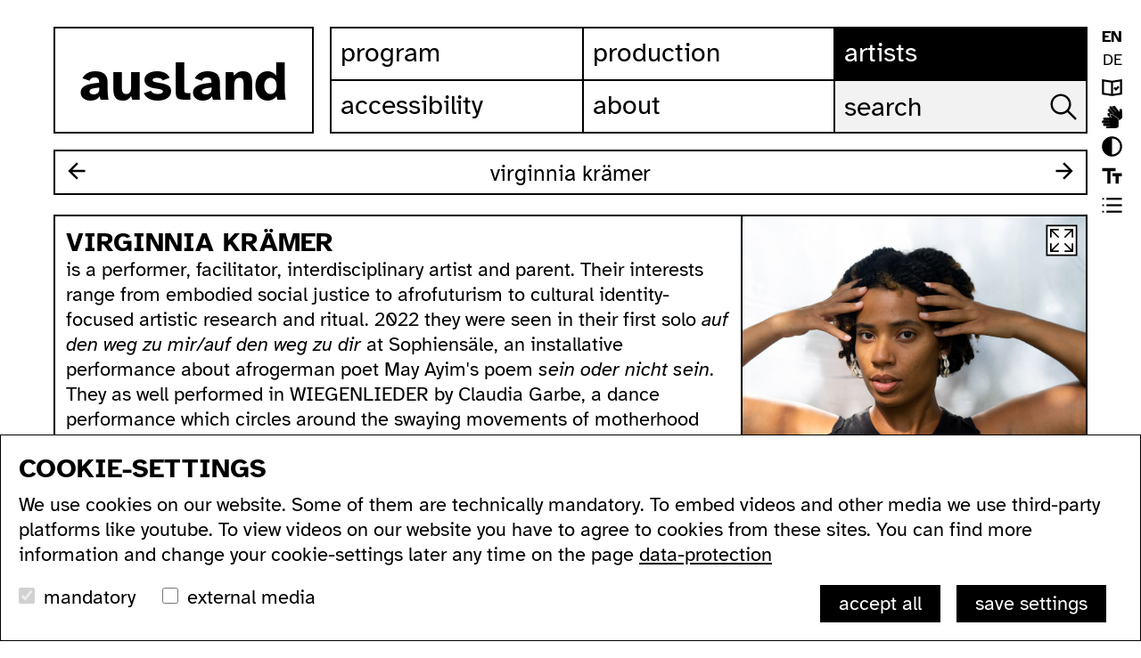

--- FILE ---
content_type: text/html; charset=utf-8
request_url: https://ausland.berlin/artist/virginnia-kraemer
body_size: 4083
content:
<!DOCTYPE html>
<html lang="en">
<head>

<meta charset="utf-8">
<!-- 
	build by sitepackagebuilder.com

	This website is powered by TYPO3 - inspiring people to share!
	TYPO3 is a free open source Content Management Framework initially created by Kasper Skaarhoj and licensed under GNU/GPL.
	TYPO3 is copyright 1998-2026 of Kasper Skaarhoj. Extensions are copyright of their respective owners.
	Information and contribution at https://typo3.org/
-->



<title>Virginnia Krämer: ausland</title>
<meta http-equiv="x-ua-compatible" content="IE=edge" />
<meta name="generator" content="TYPO3 CMS" />
<meta name="robots" content="index,follow,max-image-preview:standard" />
<meta name="viewport" content="width=device-width, initial-scale=1" />
<meta property="og:title" content="Artist" />
<meta name="twitter:card" content="summary" />
<meta name="apple-mobile-web-app-capable" content="no" />


<link rel="stylesheet" href="/typo3temp/assets/css/7015c8c4ac5ff815b57530b221005fc6.1696592351.css" media="all">
<link rel="stylesheet" href="/_assets/4afbabe23caa113c7b2b353767922d49/js/tobii/tobii.min.1693573331.css" media="all">
<link rel="stylesheet" href="/_assets/4afbabe23caa113c7b2b353767922d49/js/slick/slick.min.1693573331.css" media="all">
<link rel="stylesheet" href="/_assets/4afbabe23caa113c7b2b353767922d49/css/sm-core-css.1693573320.css" media="all">
<link rel="stylesheet" href="/_assets/4afbabe23caa113c7b2b353767922d49/css/menus.1700848477.css" media="all">
<link rel="stylesheet" href="/_assets/4afbabe23caa113c7b2b353767922d49/css/typo.1715634335.css" media="all">
<link rel="stylesheet" href="/_assets/4afbabe23caa113c7b2b353767922d49/css/style.1715154121.css" media="all">
<link rel="stylesheet" href="/_assets/4afbabe23caa113c7b2b353767922d49/css/slider.1697820620.css" media="all">
<link rel="stylesheet" href="/_assets/4afbabe23caa113c7b2b353767922d49/css/tobii.1693573320.css" media="all">
<link rel="stylesheet" href="/_assets/4afbabe23caa113c7b2b353767922d49/css/darkmode.1700848477.css" media="all">
<link rel="stylesheet" href="/_assets/4afbabe23caa113c7b2b353767922d49/css/cookiebox.1709888968.css" media="all">






<link rel="canonical" href="/artist/virginnia-kraemer"/>

<link rel="alternate" hreflang="en-GB" href="/artist/virginnia-kraemer"/>
<link rel="alternate" hreflang="de-DE" href="/de/artist/virginnia-kraemer"/>
<link rel="alternate" hreflang="x-default" href="/artist/virginnia-kraemer"/>
</head>
<body class="artist light normalfont subnav1">

 

<a name="top" tabindex="-1"></a>


<nav role="navigation" aria-label="skiplink"><a href="#content" class="unsichtbar" >skip to content</a></nav>  
 

<header>
<div class="contentwrapper">
        <div class="contentcontainer">
        
                
     <nav id="sprachnavi"><ul><li><a href="/artist/virginnia-kraemer" class="active">EN</a></li><li><a href="/de/artist/virginnia-kraemer" hreflang="de-DE">DE</a></li>    
           <li class="settingsmenu leichte_sprache"><a href="/leichte-sprache">leichte sprache</a></li>
    <li class="settingsmenu isl"><a href="/ausland-in-isl">ausland in isl</a></li>
     <li class="settingsmenu kontrast light"><a href="#">contrast</a></li>
     <li class="settingsmenu schriftskalierung"><a href="#">font size</a></li>
     <li class="settingsmenu view liste"><a href="#">list view</a></li>


     

    </ul>
  </nav>


        
<a href="/"  id="logo" title="ausland homepage"><span>ausland</span></a>

<nav  id="main-nav" role="navigation">
<input  tabindex="-1" id="main-menu-state" type="checkbox" aria-hidden="true" /><label class="main-menu-btn" for="main-menu-state"><span class="main-menu-btn-icon"></span> Toggle main menu visibility</label>

<ul class="sm sm-blue" id="main-menu">

<li class="sub p3"><a href="/program/all" title="Program">Program</a><ul class="mainmenusub"><li class="p209"><a href="/program/all" title="All">All</a></li><li class="sub p18"><a href="/program/series" title="Series">Series</a></li><li class="sub p20"><a href="/program/festivals" title="Festivals">Festivals</a></li><li class="p21"><a href="/program/archive" title="Archive">Archive</a></li></ul></li><li class="sub p4"><a href="/production" title="Production">Production</a><ul class="mainmenusub"><li class="p24"><a href="/production/residencies" title="Residencies">Residencies</a></li><li class="p174"><a href="/production/technical-equipment" title="Technical Equipment">Technical Equipment</a></li><li class="p25"><a href="/production/podcasts" title="Podcasts">Podcasts</a></li><li class="p26"><a href="/production/videos" title="Videos">Videos</a></li><li class="p171"><a href="/production/workshops" title="Workshops">Workshops</a></li></ul></li><li class="p5"><a href="/artists" title="Artists">Artists</a></li><li class="sub p6"><a href="/accessibility" title="Accessibility">Accessibility</a><ul class="mainmenusub"><li class="p187"><a href="/accessibility#c141" title="acccessible ausland">acccessible ausland</a></li><li class="p188"><a href="/accessibility#c144" title="ausland in sign language">ausland in sign language</a></li><li class="p189"><a href="/accessibility#c142" title="wc&#039;s">wc's</a></li><li class="p190"><a href="https://ausland.berlin/accessibility#c143" title="transportation">transportation</a></li></ul></li><li class="sub last p7"><a href="/about" title="About">About</a><ul class="mainmenusub"><li class="p191"><a href="https://ausland.berlin/about#c171" title="address">address</a></li><li class="p192"><a href="https://ausland.berlin/about#c172" title="contact">contact</a></li><li class="p193"><a href="http://lists.ausland-berlin.de/cgi-bin/mailman/listinfo/depesche" title="newsletter">newsletter</a></li><li class="p194"><a href="https://ausland.berlin/about#c196" title="supported by">supported by</a></li><li class="p195"><a href="https://ausland.berlin/about#c182" title="imprint">imprint</a></li></ul></li>

 
    <li class="search">
    
    <form action="/search" method="post">
    <label  for="keywords">search ausland website:</label>
   
    <input class="keywords"  name="keywords" type="text" placeholder="search">
    <input class="submit"   type="submit" value="search in website"></form>
    
    
    
    </li>
    
 <li class="sprachnavi-mobile">
 <ul>
  
         <li class="settingsmenu leichte_sprache"><a href="/leichte-sprache">leichte sprache</a></li>
    <li class="settingsmenu isl"><a href="/ausland-in-isl">ausland in isl</a></li>
     <li class="settingsmenu kontrast light"><a href="#">contrast</a></li>
     <li class="settingsmenu schriftskalierung"><a href="#">font size</a></li>
     <li class="settingsmenu view liste"><a href="#">list view</a></li>


     
     
  <li><a href="/artist/virginnia-kraemer" class="active">EN</a></li><li><a href="/de/artist/virginnia-kraemer" hreflang="de-DE">DE</a></li>
    </ul>
 </li>

 
    </ul>
</nav>
    
    
    
    
    

</div></div>
</header>
    
<div id="wrapper">
<a name="content" tabindex="-1"></a>

<div id="page">










<a id="c14" class="anchor"></a><!--
			--><div class="contentwrapper booknavcontainer"><div  class="booknavwrapper"><div class="booknav"><a class="booknav_prev" id="prev" href="#">previous</a><span>Virginnia Krämer</span><a class="booknav_next"  id="next"  href="#">next</a></div></div></div><article class="contentwrapper twocols flexcols"><div class="col70 left"><div class="artistcontent borderbottom borderright"><div class="text"><h1>Virginnia Krämer</h1><p>is a performer, facilitator, interdisciplinary artist and parent. Their interests range from embodied social justice to afrofuturism to cultural identity-focused artistic research and ritual. 2022 they were seen in their first solo&nbsp;<i>auf den weg zu mir/auf den weg zu dir&nbsp;</i>at Sophiensäle, an installative performance about afrogerman poet May Ayim's poem&nbsp;<i>sein oder nicht sein</i>. They as well performed in WIEGENLIEDER by Claudia Garbe, a dance performance which circles around the swaying movements of motherhood from an intersectional pov. As co-founder of femBlack performance collective, Virginnia took part in the panorama performance residency of Afropolitan Berlin in 2022&nbsp;<br>In spring 2022 Virginnia was artist in residence at Emerging Change/Tanzfabrik Berlin where they presented their solo hair pulling (WT). Together with FemBlack Performance Collective they premiered with their first production another space/memory at Berliner Ringtheater in Fall 2023.<br>Virginnias practice interrogates roots (past)/body (present)/hair (future) is very much inspired inspiriert by collaborations with Valerie Renay, Zwoisy Mears-Clarke, Magda Korsinsky, Toni Böckle and more. Their work currently emerges into new unknowns with a profound urge to integrate loss, genocide and (be)coming together.</p></div></div></div><div class="col30 right"><div class="artistimages"><!-- media files --><div class="galleryimages"><figure class="gallerypreview"><a class="galleryimage  lightbox"  href="/fileadmin/user_upload/Virginnia.jpg" title=""><img itemprop="image" src="/fileadmin/user_upload/Virginnia.jpg" width="1080" height="1080" alt="" /></a><figcaption></figcaption></figure></div></div></div><div class="clear"></div></article><div class="contentwrapper gridwrapper"><div class="grid"><div class="grid-sizer"></div><section class="event grid-item listitem"><a itemprop="url" title="All the rivers Show: #yodo – you only die once" href="/event/all-the-rivers-show-yodo-you-only-die-once"><div><img itemprop="image" class="lazy singleimage" src="/fileadmin/user_upload/yodo_Flyer.png" width="619" height="869" alt="" /><p class="date">Thursday, 21 November, 2024 - 17:00</p><p class="dateshort"><span class="datum">21/11/24</span><span>-</span><span class="uhrzeit">17:00</span></p><h2>All the rivers Show: #yodo – you only die once</h2><p class="artistinfo"><!-- related statt allRelatedSorted : reihenfolge wie beim event zugeordnet -->
Michaela Maxi Schulz<br>Luana Naquin a.k.a Luana Madikera <br>Virginnia Krämer<br></p></div></a><!-- categories --><span class="news-list-category"><!-- 67**30**0--><p class="addinfo series">As part of the series All The Rivers</p></span></section></div></div><span class="invisible" id="events">4264,</span><span class="invisible" id="currentartist">4133</span>






















 


 




 
</div>
<!--end page -->


  <footer><div class="contentwrapper">
  
<div id="c154" class="frame frame-default frame-type-html frame-layout-0"><div  class="topfooter"><div><nav><ul><li><a href="#">sitemap</a></li></ul></nav><div class="some"><a href="https://www.youtube.com/@auslandberlin" target="_blank" class="youtube" title="ausland at youtube">ausland at youtube</a><a href="https://www.instagram.com/ausland.berlin"  target="_blank" class="instagram"  title="ausland at instagram">ausland at instagram</a><a href="https://www.facebook.com/ausland.berlin" target="_blank"  class="facebook"  title="ausland at facebook">ausland at facebook</a><a href="/about#c172" class="email"  title="send email to ausland">send email to ausland</a></div><div class="clear"></div></div><div id="sitemapnav"><nav><ul><li><a href="/program">program</a><ul><li><a href="/program">all...</a></li><li><a href="/program/series">series...</a></li><li><a href="/program/festivals">festivals...</a></li><li><a href="/program/archive">archive...</a></li><li><a href="/search">search</a></li></ul></li><li><a href="/production">production</a><ul><li><a href="/production/residencies">residencies...</a></li><li><a href="/production/podcasts/">podcasts...</a></li><li><a href="/production/videos">videos...</a></li><li><a href="/production/workshops">workshops...</a></li></ul></li><li><a href="/artists">artists...</a></li><li><a href="/accessibility">accessibility</a><ul><li><a href="/accessibility#c141">accessible ausland</a></li><li><a href="/accessibility#c144">ausland in sign language</a></li><li><a href="/accessibility#c142">wc's</a></li><li><a href="/accessibility#c143">transportation</a></li></ul></li><li><a href="/about">about</a><ul><li><a href="/about#c171">address</a></li><li><a href="/about#c172">contact</a></li><li><a href="http://lists.ausland-berlin.de/cgi-bin/mailman/listinfo/depesche" target="_blank">newsletter</a></li><li><a href="/about#c173">supported by</a></li><li><a href="/about#c182">imprint</a></li><li><a href="/about/data-protection">data protection</a></li></ul></li><li><b>ausland</b><br><span>Lychener Str. 60<br>10437 Berlin </span></li></ul></nav><div class="clear"></div></div></div></div>

    </div>
     </footer>
<a id="top" href="#top">go to top of page</a>
</div>

<script src="/_assets/4afbabe23caa113c7b2b353767922d49/js/jquery-3.2.1.min.1693573320.js"></script>
<script src="/_assets/4afbabe23caa113c7b2b353767922d49/js/jquery.smartmenus.1693573320.js"></script>
<script src="/_assets/4afbabe23caa113c7b2b353767922d49/js/jqueryscrolldetector.1693573321.js"></script>
<script src="/_assets/4afbabe23caa113c7b2b353767922d49/js/slick/slick.min.1693573331.js"></script>
<script src="/_assets/4afbabe23caa113c7b2b353767922d49/js/jquery.lazy.min.1693573321.js"></script>
<script src="/_assets/4afbabe23caa113c7b2b353767922d49/js/masonry.pkgd.min.1693573320.js"></script>
<script src="/_assets/4afbabe23caa113c7b2b353767922d49/js/imagesloaded.pkgd.min.1693573321.js"></script>
<script src="/_assets/4afbabe23caa113c7b2b353767922d49/js/tobii/tobii.min.1693573331.js"></script>
<script src="/_assets/4afbabe23caa113c7b2b353767922d49/js/jquery.ihavecookies.1730698967.js"></script>
<script src="/_assets/4afbabe23caa113c7b2b353767922d49/js/standard.1706185466.js"></script>
<script src="/_assets/4afbabe23caa113c7b2b353767922d49/js/ihavecookies_ausland.1710137179.js"></script>
<script src="/_assets/4afbabe23caa113c7b2b353767922d49/js/standard-artistpage.1699520043.js"></script>

<script></script>
</body>
</html>

--- FILE ---
content_type: text/html; charset=utf-8
request_url: https://ausland.berlin/artistnavi
body_size: -43
content:
viola-yip###Viola Yip###virginnia-kraemer###Virginnia Krämer######/artist

--- FILE ---
content_type: text/css; charset=utf-8
request_url: https://ausland.berlin/_assets/4afbabe23caa113c7b2b353767922d49/css/slider.1697820620.css
body_size: 912
content:


.gallery {overflow:hidden; position: relative; width:100%;  border-left:2px solid #000;border-right:2px solid #000;border-top:2px solid #000;}
.gallery:hover {border-left:2px solid #A020F0;border-right:2px solid #A020F0;border-top:2px solid #A020F0;}


/* slideshow images (for most of the demos, these are the actual "slides") */
.gallery img { 
 
    position: absolute;     
    /* for slick: */
    position: relative;
    
    
    bottom: 0; left: 0px; 
    width: 100% !important; height:auto;  
    padding: 0; display: block;filter:none
}

.slick-dots {  list-style-type:none;
z-index: 500; position: absolute; top:  0px; left: 0px;
background:transparent ; padding:7px 10px 10px 10px; margin: 0px 0px 0px 0px;
}
 ul.slick-dots {border:none !important}
	
.slick-dots li {float:left;list-style-type:none; padding: 0px 4px 0px 0px; }
.slick-dots li  button  { display: inline-block; cursor: pointer; margin-right:4px;margin-bottom:0px;  

width:16px;height:16px;
border-radius: 50%;
-moz-border-radius:50%;
-webkit-border-radius:50%; 
text-indent:-9999px;
 
 border:2px solid #A020F0;  background:#fff !important;
}
.slick-dots li  button:hover { background:#A020F0 !important;    }

.slick-dots li.slick-active  button {   background:#A020F0 !important;   }
   
.slick-dots > * { cursor: pointer;}

.slick-prev { text-indent:-9999px;display:none !important;
 border:0; 

position:absolute;z-index:500; left:10px; top: 50%;margin-top:-30px; 

width:60px; height:60px;cursor:pointer;
background-color:transparent;
background-image:url('../images/icons/left.svg');
background-repeat:no-repeat;
background-size:auto 28px;
background-position:left center;
}

.slick-next  { text-indent:-9999px; display:none !important;border:0; 
position:absolute; z-index:500; right:10px; top: 50%;margin-top:-30px;width:60px; height:60px;cursor:pointer;
background-color:transparent;
background-image:url('../images/icons/right.svg');
background-repeat:no-repeat;
background-size:auto 28px;
background-position:right center;

}

 
 .gallery:hover .slick-prev {display:inline-block !important; }
 .gallery:hover .slick-next {display:inline-block !important; }


/*
 .gallery:hover .slick-prev, .slick-prev:focus {background-image:url('../images/icons/left.svg');}
 .gallery:hover .slick-next, .slick-next:focus {background-image:url('../images/icons/right.svg');}

*/
 


/* 
.slick-close  {display:none; border:none; 
position:absolute; z-index:600; 
top:  10px;
width:20px; height:20px;cursor:pointer;
background-color:transparent;
background-image:url('../images/icons/close.svg');
background-repeat:no-repeat;
background-size:auto  12px;
background-position:  center;
}

section:nth-of-type(odd) .slick-close {left:-10px; border-left:2px solid #000; border-top:2px solid #000; border-bottom:2px solid #000; }
section:nth-of-type(even) .slick-close {left:auto; right: -10px;  border-right:2px solid #000; border-top:2px solid #000; border-bottom:2px solid #000;}

.slick-close:hover ,.slick-close:focus   {background-image:url('../images/icons/close_hover.svg');}
 

section:nth-of-type(odd) .slick-close:hover {  border-left:2px solid #A020F0; border-top:2px solid #A020F0; border-bottom:2px solid #A020F0; }
section:nth-of-type(even) .slick-close:hover {  border-right:2px solid #A020F0; border-top:2px solid #A020F0; border-bottom:2px solid #A020F0;}
 */

.slide-element {}

.slide-element a { width: 100%;
  height: auto;
 
  padding: 0;
  display:block !important; }

.slide-element img {
	margin:0;  
	display:block;
  width: auto;
  height: 100%;
/*  object-fit: contain;*/
  object-fit: cover;

}

 

 

 
 
.tobii-zoom {
  display: block;}
 

--- FILE ---
content_type: text/css; charset=utf-8
request_url: https://ausland.berlin/_assets/4afbabe23caa113c7b2b353767922d49/css/cookiebox.1709888968.css
body_size: 847
content:

/* Cookie Dialog */
#gdpr-cookie-message {
position: fixed;
z-index: 10000;
left: 0px;
bottom: 0px;
  
background-color: #D2D0D0;
background-color: #fff;
padding: 20px;
padding: 20px;
box-shadow: 0 6px 6px rgba(0,0,0,0.25);
margin-left: 0px;
width:100vw;
border: 1px solid #000;
font-family: "Atkinson Hyperlegible", helvetica, arial, sans-serif;
font-weight: normal;
}



#gdpr-cookie-message h4 {
    color: #000;
  font-family: "Atkinson Hyperlegible", helvetica, arial, sans-serif;
 font-weight: bold; 
 font-size: 22px; line-height: 28px;
    margin-bottom: 10px;
    text-transform: uppercase;
font-weight: 700;
font-size: 30px;
line-height: 34px;

}


#gdpr-cookie-message h5 {
 color: #000;
  text-transform:none;
  font-family: "Atkinson Hyperlegible", helvetica, arial, sans-serif;
 font-weight: normal; 
    margin-bottom: 10px; 
}


#gdpr-cookie-message p, .iframenotice p , .iframenotice label {
	font-family: "Atkinson Hyperlegible", helvetica, arial, sans-serif;
    color: #000;  margin-bottom:20px;}

#gdpr-cookie-message p:last-child {
    margin-bottom: 0;
    text-align: right;
}

 
#gdpr-cookie-message li {
 display: inline-block; padding-right: 30px; padding-bottom: 16px;
}



#gdpr-cookie-message li input{ display:inline-block; margin-right: 16px;}

 #gdpr-cookie-message label  {font-family: "Atkinson Hyperlegible", helvetica, arial, sans-serif;
font-size: 22px}



#gdpr-cookie-message a , .iframenotice a {
    color:  #000;
    text-decoration: none;font-family: "Atkinson Hyperlegible", helvetica, arial, sans-serif;
 text-decoration:underline;
  
/*     padding-bottom: 2px; border-bottom: 1px dotted rgba(255,255,255,0.75);*/
    transition: all 0.3s ease-in;
}
#gdpr-cookie-message a:hover {
    color:#000;
  /*  border-bottom-color: #009ba7;*/
    transition: all 0.3s ease-in;
}
 
#gdpr-cookie-message button,
button#ihavecookiesBtn ,
button#ihavecookiesBtnMedia , button#ihavecookiesBtnMediaOSM , #cookienotice {
font-family: "Atkinson Hyperlegible", helvetica, arial, sans-serif;
font-size: 22px;
line-height: 28px;
background: #000;
border: 1px solid #000;
color: #fff;
  
padding: 6px 20px 6px 20px;
/*border-radius: 30px;*/
  
cursor: pointer;
transition: all 0.3s ease-in;
margin-right: 18px; margin-bottom: 16px;
}

#gdpr-cookie-message button:hover {
    background: #A020F0;
    color:  #fff;
    transition: all 0.3s ease-in;
}
button#gdpr-cookie-advanced {
    background: #000;
    color:#fff; border: 1px solid #000;   
}
#gdpr-cookie-message button:disabled {
    opacity: 0.3;
}
#gdpr-cookie-message input[type="checkbox"] {
    float: none;
    margin-top: 0;
    margin-right: 5px;
    width: 18px; height: 18px;
}



#gdpr-cookie-types {float:left;}
#gdpr-cookie-buttons {float:right; }

 

.iframenotice {
padding: 10px;position:absolute; z-index:1000;

}
.iframenotice p {border:none !important; }

 
 @media all and (min-width: 768px){
 	
#gdpr-cookie-message {
width: 66.666667vw;
width: 100vw;

}
#gdpr-cookie-message li     { padding-bottom: 0px;}

#gdpr-cookie-message button,
button#ihavecookiesBtn ,
button#ihavecookiesBtnMedia, button#ihavecookiesBtnMediaOSM { margin-bottom: 0px;}
 }

--- FILE ---
content_type: image/svg+xml
request_url: https://ausland.berlin/_assets/4afbabe23caa113c7b2b353767922d49/images/icons/youtube.svg
body_size: 233
content:
<?xml version="1.0" encoding="UTF-8"?><svg id="Layer_1" xmlns="http://www.w3.org/2000/svg" viewBox="0 0 31 26"><g id="YouTube"><g id="Icon_ionic-logo-youtube"><path id="Icon_ionic-logo-youtube-2" d="m30.3,6.02c0-2.93-1.94-5.29-4.34-5.29-3.25-.17-6.56-.23-9.94-.23h-1.05c-3.38,0-6.69.07-9.94.23C2.64.73.7,3.1.7,6.03c-.15,2.32-.22,4.63-.21,6.95,0,2.32.06,4.64.2,6.96,0,2.93,1.94,5.31,4.33,5.31,3.41.18,6.91.25,10.47.25,3.56.01,7.05-.07,10.47-.25,2.4,0,4.34-2.38,4.34-5.31.14-2.32.2-4.64.2-6.97.01-2.32-.06-4.64-.2-6.96Zm-17.67,13.35V6.58l8.5,6.39-8.5,6.4Z"/></g></g></svg>

--- FILE ---
content_type: application/javascript; charset=utf-8
request_url: https://ausland.berlin/_assets/4afbabe23caa113c7b2b353767922d49/js/ihavecookies_ausland.1710137179.js
body_size: 1991
content:
  var options = {
    	 cookieTypes: [
    	 {
                    type: 'external media',
                    value: 'media',
                    description: 'Cookies from third-party websites (e.g. youtube)'
                },
 				  //{
                    //  type: 'Statistik',
                     // value: 'analytics',
                      //description: 'Cookies for web-analytics'
                  //} 
             
            ],


        title: 'Cookie-Settings',
         // message: 'We use Cookies on our Website. Some of them are esential, while others are to show external media. Weitere Informationen über die Verwendung Ihrer Daten finden Sie in unserer <a href="datenschutz.html">Datenschutzerklärung</a>. Sie können Ihre Auswahl jederzeit unter Einstellungen widerrufen oder anpassen.</a>',
         
          message: 'We use cookies on our website. Some of them are technically mandatory. To embed videos and other media we use third-party platforms like youtube. To view videos on our website you have to agree to cookies from these sites. You can find more information and change your cookie-settings later any time on the page <a href="/about/data-protection">data-protection </a>',
        delay: 600,
        
        
        delay: 600,
        expires: 1,
        link: '/about/data-protection#cookienotice',
        onAccept: function(){
            var myPreferences = $.fn.ihavecookies.cookie();
            //console.log('Yay! The following preferences were saved...');
           // console.log(myPreferences);
           
          // alert(myPreferences);
        },
        uncheckBoxes: true,
        acceptBtnLabel: 'accept all',
        saveBtnLabel: 'save settings',
        advancedBtnLabel: 'settings',

        moreInfoLabel: 'More Information',
        cookieTypesTitle: 'Please choose which cookies to accept',
        fixedCookieTypeLabel: 'mandatory',
        fixedCookieTypeDesc: 'Mandatory for the functionality of the website. '
    }



$(document).ready(function() {
$('body').ihavecookies(options);
if ($.fn.ihavecookies.preference('analytics') === true) {
//console.log('analytics accepted');


} else {
//console.log('analytics  NOT  accepted.');



}


if ($.fn.ihavecookies.preference('media') === true) {
//console.log('media accepted.');

$('.video-embed .iframenotice').css({'display':'none'});
$('.iframenotice.osmnotice').css({'display':'none'});			
			
} else {
//console.log('media  NOT  accepted.');
 
 
$('.iframenotice.osmnotice').css({'display':'block'});
  
$('#map .ol-viewport').css({'display':'none'});

$('.iframenotice.osmnotice').html('<p style="margin-bottom:20px;">Your cookie settings don\'t allow cookies from third party websites. <br>Therefore this content can\'t be shown. </p><button id="ihavecookiesBtnMediaOSM">show this map</button> &nbsp;&nbsp;&nbsp;  <button id="ihavecookiesBtn">cookie settings</button><div style="margin-top:20px;"></div><div style="margin-top:8px;"><label><input type="checkbox" class="videocheck"  name="videocheck" value=1 checked><input type="hidden" class="enablevideo"  name="enablevideo" value="1">&nbsp;always show external media</label></div>');


  
				 
$( ".video-embed" ).each( function( index, el ){
 var frame = $(this).find("iframe");
var url = $(frame).attr("src");
//console.log('***'+url+'***');
 $(frame).attr("data-src",url);
$(frame).attr("src","");
     
});

 
 $('.video-embed .iframenotice').css({'display':'block'});
 
  
$('.video-embed .iframenotice').html('<p style="margin-bottom:20px;">Your cookie settings don\'t allow cookies from third party websites. <br>Therefore this content can\'t be shown. </p><button id="ihavecookiesBtnMedia">show this video</button> &nbsp;&nbsp;&nbsp;  <button id="ihavecookiesBtn">cookie settings</button><p style="margin-top:20px;">When loading this video you accept the <a href="https://www.youtube.com/intl/ALL_en/howyoutubeworks/user-settings/privacy/" target="_blank">privacy policy of youtube</a>.</p><div style="margin-top:8px;"><label><input type="checkbox" class="videocheck"  name="videocheck" value=1 checked><input type="hidden" class="enablevideo"  name="enablevideo" value="1">&nbsp;always show external media</label></div>');

}


});


$(document).on('click', '#ihavecookiesBtn', function() {
$('body').ihavecookies(options, 'reinit');
});
   
$(document).on("click", ".videocheck", function () {
if ($(this).is(':checked')) {
$('input.enablevideo').val(1);
} else {
 $('input.enablevideo').val(0);
}

});

    

$(document).on('click', '#ihavecookiesBtnMedia', function() {
	 var prefs = [];
	 var cookie_name = "cookieControlPrefs=";
	 var decodedCookie = decodeURIComponent(document.cookie);
     if(decodedCookie){
        var ca = decodedCookie.split(';');
         for (var i = 0; i < ca.length; i++) {
             var c = ca[i];
              while (c.charAt(0) == ' ') {
                c = c.substring(1);
             }
              if (c.indexOf(cookie_name) === 0) {
               if (c.indexOf('analytics') >  0) {
               prefs.push('analytics');
               }
           
              }
         }
      }
       prefs.push('media');
        
        var enablevideo = $('input.enablevideo').val();
        //console.log('***'+enablevideo+'***');
        
    //   alert('***'+enablevideo+'***');
        
        
        if(enablevideo == 1){
        var d = new Date();
		d.setTime(d.getTime() + (30*24*60*60*1000));
		var expires = "expires=" + d.toUTCString();
		var value=   encodeURIComponent(JSON.stringify(prefs));
		document.cookie = "cookieControlPrefs=" + value + " ;365;path=/;";
		document.cookie = "cookieControl=true;30;path=/;"; 		
		//location.reload();
		}
						 
$( ".video-embed" ).each( function( index, el ){
var frame = $(this).find("iframe");
var url = $(frame).attr("data-src");
//console.log('***'+url+'***');
$(frame).attr("src",url);
     
});
 
$('.video-embed .iframenotice').css({'display':'none'});
});




   

$(document).on('click', '#ihavecookiesBtnMediaOSM', function() {
 var prefs = [];
 var cookie_name = "cookieControlPrefs=";
 var decodedCookie = decodeURIComponent(document.cookie);
    if(decodedCookie){
       var ca = decodedCookie.split(';');
        for (var i = 0; i < ca.length; i++) {
            var c = ca[i];
             while (c.charAt(0) == ' ') {
               c = c.substring(1);
            }
             if (c.indexOf(cookie_name) === 0) {
              if (c.indexOf('analytics') >  0) {
              prefs.push('analytics');
              }
          
             }
        }
     }
      prefs.push('media');
       
       var enablevideo = $('input.enablevideo').val();
       //console.log('***'+enablevideo+'***');
       if(enablevideo == 1){
       var d = new Date();
	d.setTime(d.getTime() + (30*24*60*60*1000));
	var expires = "expires=" + d.toUTCString();
	var value=   encodeURIComponent(JSON.stringify(prefs));
	document.cookie = "cookieControlPrefs=" + value + " ;365;path=/;";
	document.cookie = "cookieControl=true;30;path=/;"; 		
	//location.reload();
	}
					 

$('#map .ol-viewport').css({'display':'block'});

$('.iframenotice').css({'display':'none'});
});





--- FILE ---
content_type: image/svg+xml
request_url: https://ausland.berlin/_assets/4afbabe23caa113c7b2b353767922d49/images/icons/listen_ansicht.svg
body_size: 185
content:
<?xml version="1.0" encoding="UTF-8"?><svg id="Layer_1" xmlns="http://www.w3.org/2000/svg" viewBox="0 0 26 26"><defs><style>.cls-1{stroke-linecap:round;}.cls-1,.cls-2{fill:none;stroke:#000;stroke-linejoin:round;stroke-width:2.5px;}.cls-2{stroke-linecap:square;}</style></defs><g id="Icon_feather-list"><path id="Path_566" class="cls-2" d="m7.13,4.85h17.12"/><path id="Path_567" class="cls-2" d="m7.13,13h17.12"/><path id="Path_568" class="cls-2" d="m7.13,21.15h17.12"/><path id="Path_569" class="cls-1" d="m1.75,4.85h0"/><path id="Path_570" class="cls-1" d="m1.75,13h0"/><path id="Path_571" class="cls-1" d="m1.75,21.15h0"/></g></svg>

--- FILE ---
content_type: image/svg+xml
request_url: https://ausland.berlin/_assets/4afbabe23caa113c7b2b353767922d49/images/icons/schriftskalierung.svg
body_size: 88
content:
<?xml version="1.0" encoding="UTF-8"?><svg id="Layer_1" xmlns="http://www.w3.org/2000/svg" viewBox="0 0 26 26"><path id="Icon_material-text-fields" d="m.5,3.13v3.95h6.58v15.79h3.95V7.08h6.58v-3.95H.5Zm25,6.58h-11.84v3.95h3.95v9.21h3.94v-9.21h3.95v-3.95Z"/></svg>